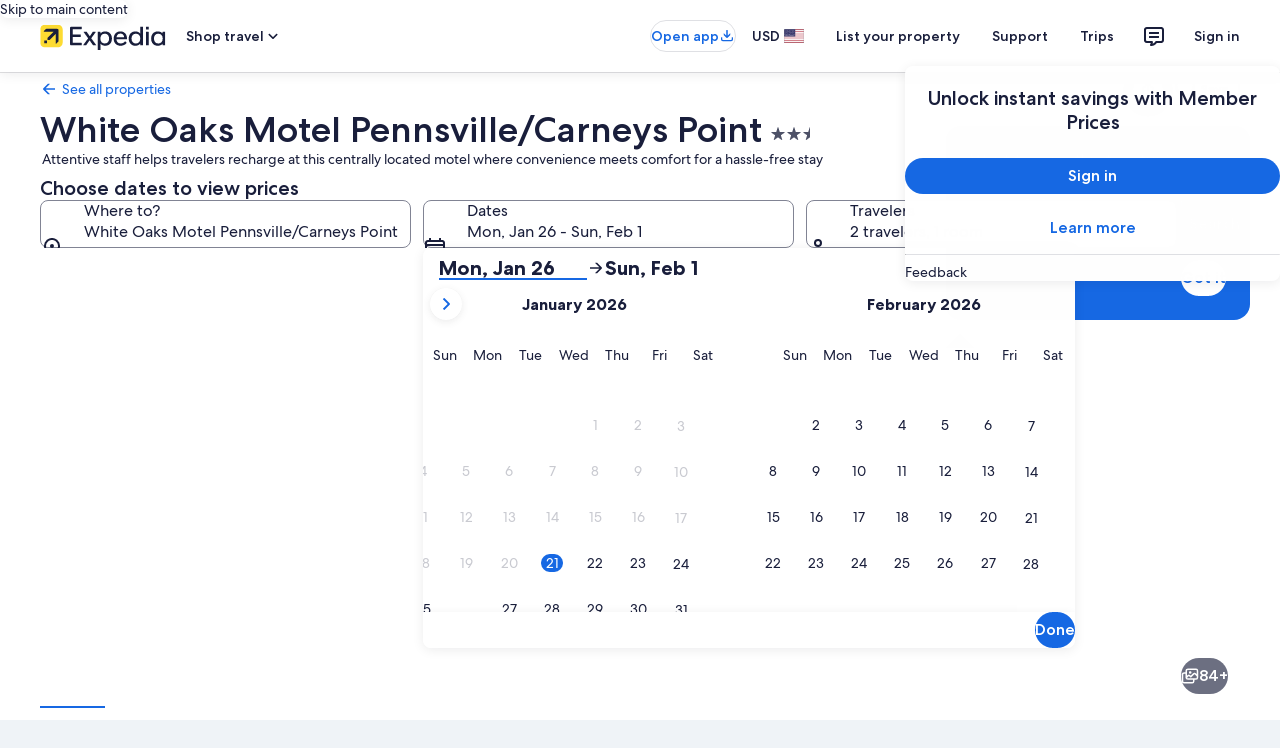

--- FILE ---
content_type: application/javascript
request_url: https://c.travel-assets.com/landing-pwa/property-offers-wrapper.57dce0a7395f88a1ddc9.js
body_size: 3538
content:
/*@license For license information please refer to property-offers-wrapper.licenses.txt*/
(self.__LOADABLE_LOADED_CHUNKS__=self.__LOADABLE_LOADED_CHUNKS__||[]).push([[2718,4379,8386],{7062:function(e,n,i){i.d(n,{BZ:function(){return M},Ri:function(){return B}});var a=i(96540),t=i(60992),l=i(66865),d=(i(1023),i(92416)),r=i(8983),m=i(23211),s=i(72195),o=i(87659),c=i(97833),g=i(785),u=i(2021),k=i(85911),v=i(22828),p=i(25859),y=i(53735),N=i(28667),S=i(68370),F=i(45514),b=i(6412),f=i(6057),L=i(69045),T=i(58994);const C=e=>{const n={};return e.filter(e=>{if("FragmentDefinition"!==e.kind)return!0;const i=e.name.value;return!n[i]&&(n[i]=!0,!0)})};var E=({headers:e,freezeLeading:n})=>a.createElement(o.c,null,a.createElement(c.k,null,e.map((e,i)=>{const t=a.createElement(s.N,{margin:{block:"two"}},a.createElement(k.D,{size:400,weight:"medium"},e));return a.createElement(g.U,{key:i,tag:"th",border:u.gk.horizontal,padding:u.Bc.standard,frozenColumn:n&&0===i?"leading":void 0,align:{horizontal:(l=i,0===l||1===l||2===l?"leading":"center")}},0===i?a.createElement(r.w,{columns:["200px"]},a.createElement(m.T,null,t)):t);var l})));function _(){const e=(0,v.iQ)();return{trackEvent:(0,a.useCallback)(n=>{try{const i=function(e){const{payload:n,eventName:i,eventVersion:a,__typename:t}=e;try{const e=JSON.parse(n);return Object.values(e.events[i]).find(e=>e.event_data.event.event_version===a).event_data}catch(l){return{event:{event_name:i,event_type:t,event_version:a}}}}(n);e(i)}catch(i){}},[e])}}E.displayName="LandingTableHeading";var h={kind:"Document",definitions:[{kind:"FragmentDefinition",name:{kind:"Name",value:"LandingAnalyticEventFragment"},typeCondition:{kind:"NamedType",name:{kind:"Name",value:"LandingAnalyticEvent"}},directives:[],selectionSet:{kind:"SelectionSet",selections:[{kind:"Field",name:{kind:"Name",value:"eventName"},arguments:[],directives:[]},{kind:"Field",name:{kind:"Name",value:"eventVersion"},arguments:[],directives:[]},{kind:"Field",name:{kind:"Name",value:"key"},arguments:[],directives:[]},{kind:"Field",name:{kind:"Name",value:"payload"},arguments:[],directives:[]}]}}],loc:{start:0,end:122,source:{body:"\n  fragment LandingAnalyticEventFragment on LandingAnalyticEvent {\n    eventName\n    eventVersion\n    key\n    payload\n  }\n",name:"GraphQL request",locationOffset:{line:1,column:1}}}},R=e=>{const{data:n}=e,{graphic:i}=n;return"Icon"===(null==i?void 0:i.__typename)?a.createElement(y.X,{justifyContent:"center",alignItems:"center"},a.createElement(N.C,{maxWidth:"8x"},a.createElement(p.LD,{name:i.token,theme:i.theme||"default",size:p.So.MEDIUM}))):null};R.fragment={kind:"Document",definitions:[{kind:"FragmentDefinition",name:{kind:"Name",value:"LandingTableCellGraphicFragment"},typeCondition:{kind:"NamedType",name:{kind:"Name",value:"LandingTableCellGraphic"}},directives:[],selectionSet:{kind:"SelectionSet",selections:[{kind:"Field",name:{kind:"Name",value:"__typename"},arguments:[],directives:[]},{kind:"Field",name:{kind:"Name",value:"graphic"},arguments:[],directives:[],selectionSet:{kind:"SelectionSet",selections:[{kind:"InlineFragment",typeCondition:{kind:"NamedType",name:{kind:"Name",value:"Icon"}},directives:[],selectionSet:{kind:"SelectionSet",selections:[{kind:"Field",name:{kind:"Name",value:"theme"},arguments:[],directives:[]},{kind:"Field",name:{kind:"Name",value:"token"},arguments:[],directives:[]}]}}]}}]}}],loc:{start:0,end:168,source:{body:"\n  fragment LandingTableCellGraphicFragment on LandingTableCellGraphic {\n    __typename\n    graphic {\n      ... on Icon {\n        theme\n        token\n      }\n    }\n  }\n",name:"GraphQL request",locationOffset:{line:1,column:1}}}},R.displayName="LandingTableCellGraphic";var D={FOUR_ONE:S.l.R4_1,FOUR_THREE:S.l.R4_3,ONE_ONE:S.l.R1_1,SIXTEEN_NINE:S.l.R16_9,THREE_FOUR:S.l.R3_4,THREE_TWO:S.l.R3_2,TWENTY_ONE_NINE:S.l.R21_9},I=e=>{const{data:n,className:i,defaultRatio:t="SIXTEEN_NINE"}=e,{aspectRatio:l,description:d,url:r}=n;return a.createElement(S.M,{className:i,ratio:D[null!=l?l:t],imageFit:"cover"},a.createElement(F.F,{placeholderImage:!0,alt:d,src:r}))};I.fragment={kind:"Document",definitions:[{kind:"FragmentDefinition",name:{kind:"Name",value:"ImageFragment"},typeCondition:{kind:"NamedType",name:{kind:"Name",value:"Image"}},directives:[],selectionSet:{kind:"SelectionSet",selections:[{kind:"Field",name:{kind:"Name",value:"aspectRatio"},arguments:[],directives:[]},{kind:"Field",name:{kind:"Name",value:"description"},arguments:[],directives:[]},{kind:"Field",name:{kind:"Name",value:"url"},arguments:[],directives:[]}]}}],loc:{start:0,end:81,source:{body:"\n  fragment ImageFragment on Image {\n    aspectRatio\n    description\n    url\n  }\n",name:"GraphQL request",locationOffset:{line:1,column:1}}}},I.displayName="Image";var x=e=>{const{data:n,underlineTitle:i}=e,{name:t,image:l}=n,d=(null==l?void 0:l.aspectRatio)?D[l.aspectRatio]:S.l.R4_3;return a.createElement(y.X,{alignItems:"center",space:"two"},a.createElement(N.C,{shrink:0,minWidth:"18x",maxWidth:"18x",alignSelf:"center"},a.createElement(S.M,{ratio:d},(null==l?void 0:l.url)?a.createElement(F.F,{src:l.url,alt:l.description||""}):a.createElement("span",null))),a.createElement(N.C,{grow:1,alignSelf:"center"},i?a.createElement("span",{style:{textDecoration:"underline"}},a.createElement(k.D,{weight:"regular",size:300},t)):a.createElement(k.D,{weight:"regular",size:300},t)))};x.fragment={kind:"Document",definitions:[{kind:"FragmentDefinition",name:{kind:"Name",value:"LandingTableCellImageAndNameFragment"},typeCondition:{kind:"NamedType",name:{kind:"Name",value:"LandingTableCellImageAndName"}},directives:[],selectionSet:{kind:"SelectionSet",selections:[{kind:"Field",name:{kind:"Name",value:"__typename"},arguments:[],directives:[]},{kind:"Field",name:{kind:"Name",value:"name"},arguments:[],directives:[]},{kind:"Field",name:{kind:"Name",value:"image"},arguments:[],directives:[],selectionSet:{kind:"SelectionSet",selections:[{kind:"InlineFragment",typeCondition:{kind:"NamedType",name:{kind:"Name",value:"Image"}},directives:[],selectionSet:{kind:"SelectionSet",selections:[{kind:"Field",name:{kind:"Name",value:"url"},arguments:[],directives:[]},{kind:"Field",name:{kind:"Name",value:"aspectRatio"},arguments:[],directives:[]},{kind:"Field",name:{kind:"Name",value:"description"},arguments:[],directives:[]}]}}]}}]}}],loc:{start:0,end:210,source:{body:"\n  fragment LandingTableCellImageAndNameFragment on LandingTableCellImageAndName {\n    __typename\n    name\n    image {\n      ... on Image {\n        url\n        aspectRatio\n        description\n      }\n    }\n  }\n",name:"GraphQL request",locationOffset:{line:1,column:1}}}},x.displayName="LandingTableCellImageAndName";var G={kind:"Document",definitions:C([{kind:"FragmentDefinition",name:{kind:"Name",value:"LandingTableCellLinkButtonFragment"},typeCondition:{kind:"NamedType",name:{kind:"Name",value:"LandingTableCellLinkButton"}},directives:[],selectionSet:{kind:"SelectionSet",selections:[{kind:"Field",name:{kind:"Name",value:"__typename"},arguments:[],directives:[]},{kind:"Field",name:{kind:"Name",value:"button"},arguments:[],directives:[],selectionSet:{kind:"SelectionSet",selections:[{kind:"InlineFragment",typeCondition:{kind:"NamedType",name:{kind:"Name",value:"UISecondaryButton"}},directives:[],selectionSet:{kind:"SelectionSet",selections:[{kind:"Field",name:{kind:"Name",value:"primary"},arguments:[],directives:[]},{kind:"Field",name:{kind:"Name",value:"accessibility"},arguments:[],directives:[]}]}}]}},{kind:"Field",name:{kind:"Name",value:"action"},arguments:[],directives:[],selectionSet:{kind:"SelectionSet",selections:[{kind:"Field",name:{kind:"Name",value:"resource"},arguments:[],directives:[],selectionSet:{kind:"SelectionSet",selections:[{kind:"Field",name:{kind:"Name",value:"value"},arguments:[],directives:[]}]}},{kind:"Field",name:{kind:"Name",value:"target"},arguments:[],directives:[]},{kind:"Field",name:{kind:"Name",value:"accessibility"},arguments:[],directives:[]}]}}]}}].concat(h.definitions)),loc:{start:0,end:291,source:{body:"\n  fragment LandingTableCellLinkButtonFragment on LandingTableCellLinkButton {\n    __typename\n    button {\n      ... on UISecondaryButton {\n        primary\n        accessibility\n      }\n    }\n    action {\n      resource {\n        value\n      }\n      target\n      accessibility\n    }\n  }\n\n  \n".concat([h.loc.source.body].join("\n")),name:"GraphQL request",locationOffset:{line:1,column:1}}}},w=e=>{const{data:n}=e,{button:i,action:t}=n,{resource:l}=t;if(!i||"UISecondaryButton"!==i.__typename||!i.primary)return null;const d=i.primary,r=i.accessibility||d;return a.createElement(b.y,{tag:"a",size:f.V.MEDIUM,onClick:()=>{window.location.assign(null==l?void 0:l.value)},"aria-label":r,tabIndex:0},d)};w.fragment=G,w.displayName="LandingTableCellLinkButton";var O=({data:e,index:n})=>{const{text:i}=e;return 0===n?a.createElement(g.U,{scope:"row",tag:"th"},a.createElement(k.D,{weight:"medium"},i.text)):a.createElement(g.U,null,i.text)};O.fragment={kind:"Document",definitions:[{kind:"FragmentDefinition",name:{kind:"Name",value:"LandingTableCellPlainTextFragment"},typeCondition:{kind:"NamedType",name:{kind:"Name",value:"LandingTableCellPlainText"}},directives:[],selectionSet:{kind:"SelectionSet",selections:[{kind:"Field",name:{kind:"Name",value:"text"},arguments:[],directives:[],selectionSet:{kind:"SelectionSet",selections:[{kind:"InlineFragment",typeCondition:{kind:"NamedType",name:{kind:"Name",value:"EGDSSpannableText"}},directives:[],selectionSet:{kind:"SelectionSet",selections:[{kind:"Field",name:{kind:"Name",value:"text"},arguments:[],directives:[]},{kind:"Field",name:{kind:"Name",value:"accessibility"},arguments:[],directives:[]}]}}]}}]}}],loc:{start:0,end:174,source:{body:"\n  fragment LandingTableCellPlainTextFragment on LandingTableCellPlainText {\n    text {\n      ... on EGDSSpannableText {\n        text\n        accessibility\n      }\n    }\n  }\n",name:"GraphQL request",locationOffset:{line:1,column:1}}}},O.displayName="LandingTableCellPlainText";var A=e=>{var n,i,t,l,d,r,m,s;const{data:o}=e,{guestRating:c}=o;if(!c||"LodgingCardRating"!==c.__typename)return null;const g=null==(n=c.badge)?void 0:n.text,u=null==(i=c.badge)?void 0:i.theme,v=c.phrases||[],p=null==(d=null==(l=null==(t=v[0])?void 0:t.phraseParts)?void 0:l.find(e=>"EGDSStylizedText"===e.__typename))?void 0:d.text,S=null==(s=null==(m=null==(r=v[1])?void 0:r.phraseParts)?void 0:m.find(e=>"EGDSStylizedText"===e.__typename))?void 0:s.text;if(!g)return null;const F=p?a.createElement(N.C,null,a.createElement(k.D,{size:200,weight:"medium"},p)):null,b=S?a.createElement(N.C,null,a.createElement(k.D,{size:100},S)):null;return a.createElement(y.X,{direction:"row",alignItems:"center",space:"two"},a.createElement(N.C,null,a.createElement(L.G,{text:g,theme:u||"standard",size:"small"})),a.createElement(N.C,null,a.createElement(y.X,{direction:"column",alignItems:"start",space:"half"},F,b)))};A.fragment={kind:"Document",definitions:[{kind:"FragmentDefinition",name:{kind:"Name",value:"LandingTableCellPropertyGuestRatingFragment"},typeCondition:{kind:"NamedType",name:{kind:"Name",value:"LandingTableCellPropertyGuestRating"}},directives:[],selectionSet:{kind:"SelectionSet",selections:[{kind:"Field",name:{kind:"Name",value:"__typename"},arguments:[],directives:[]},{kind:"Field",name:{kind:"Name",value:"guestRating"},arguments:[],directives:[],selectionSet:{kind:"SelectionSet",selections:[{kind:"Field",name:{kind:"Name",value:"__typename"},arguments:[],directives:[]},{kind:"InlineFragment",typeCondition:{kind:"NamedType",name:{kind:"Name",value:"LodgingCardRating"}},directives:[],selectionSet:{kind:"SelectionSet",selections:[{kind:"Field",name:{kind:"Name",value:"badge"},arguments:[],directives:[],selectionSet:{kind:"SelectionSet",selections:[{kind:"Field",name:{kind:"Name",value:"text"},arguments:[],directives:[]},{kind:"Field",name:{kind:"Name",value:"theme"},arguments:[],directives:[]}]}},{kind:"Field",name:{kind:"Name",value:"phrases"},arguments:[],directives:[],selectionSet:{kind:"SelectionSet",selections:[{kind:"InlineFragment",typeCondition:{kind:"NamedType",name:{kind:"Name",value:"LodgingCardPhrase"}},directives:[],selectionSet:{kind:"SelectionSet",selections:[{kind:"Field",name:{kind:"Name",value:"phraseParts"},arguments:[],directives:[],selectionSet:{kind:"SelectionSet",selections:[{kind:"InlineFragment",typeCondition:{kind:"NamedType",name:{kind:"Name",value:"EGDSStylizedText"}},directives:[],selectionSet:{kind:"SelectionSet",selections:[{kind:"Field",name:{kind:"Name",value:"text"},arguments:[],directives:[]}]}}]}},{kind:"Field",name:{kind:"Name",value:"accessibilityLabel"},arguments:[],directives:[]}]}}]}}]}}]}}]}}],loc:{start:0,end:480,source:{body:"\n  fragment LandingTableCellPropertyGuestRatingFragment on LandingTableCellPropertyGuestRating {\n    __typename\n    guestRating {\n      __typename\n      ... on LodgingCardRating {\n        badge {\n          text\n          theme\n        }\n        phrases {\n          ... on LodgingCardPhrase {\n            phraseParts {\n              ... on EGDSStylizedText {\n                text\n              }\n            }\n            accessibilityLabel\n          }\n        }\n      }\n    }\n  }\n",name:"GraphQL request",locationOffset:{line:1,column:1}}}},A.displayName="LandingTableCellPropertyGuestRating";var z=e=>{const{data:n}=e,{rating:i}=n;return i?a.createElement(y.X,{alignItems:"start"},a.createElement(T.v,{rating:i.rating.toString(),a11yText:i.accessibility||void 0})):null};z.fragment={kind:"Document",definitions:[{kind:"FragmentDefinition",name:{kind:"Name",value:"LandingTableCellRatingFragment"},typeCondition:{kind:"NamedType",name:{kind:"Name",value:"LandingTableCellRating"}},directives:[],selectionSet:{kind:"SelectionSet",selections:[{kind:"Field",name:{kind:"Name",value:"__typename"},arguments:[],directives:[]},{kind:"Field",name:{kind:"Name",value:"rating"},arguments:[],directives:[],selectionSet:{kind:"SelectionSet",selections:[{kind:"InlineFragment",typeCondition:{kind:"NamedType",name:{kind:"Name",value:"EGDSRating"}},directives:[],selectionSet:{kind:"SelectionSet",selections:[{kind:"Field",name:{kind:"Name",value:"rating"},arguments:[],directives:[]},{kind:"Field",name:{kind:"Name",value:"accessibility"},arguments:[],directives:[]}]}},{kind:"InlineFragment",typeCondition:{kind:"NamedType",name:{kind:"Name",value:"EGDSIconRating"}},directives:[],selectionSet:{kind:"SelectionSet",selections:[{kind:"Field",name:{kind:"Name",value:"rating"},arguments:[],directives:[]},{kind:"Field",name:{kind:"Name",value:"accessibility"},arguments:[],directives:[]}]}}]}}]}}],loc:{start:0,end:255,source:{body:"\n  fragment LandingTableCellRatingFragment on LandingTableCellRating {\n    __typename\n    rating {\n      ... on EGDSRating {\n        rating\n        accessibility\n      }\n      ... on EGDSIconRating {\n        rating\n        accessibility\n      }\n    }\n  }\n",name:"GraphQL request",locationOffset:{line:1,column:1}}}},z.displayName="LandingTableCellRating";var P={kind:"Document",definitions:C([{kind:"FragmentDefinition",name:{kind:"Name",value:"LandingTableCellContentFragment"},typeCondition:{kind:"NamedType",name:{kind:"Name",value:"LandingTableCellContent"}},directives:[],selectionSet:{kind:"SelectionSet",selections:[{kind:"Field",name:{kind:"Name",value:"__typename"},arguments:[],directives:[]},{kind:"FragmentSpread",name:{kind:"Name",value:"LandingTableCellImageAndNameFragment"},directives:[]},{kind:"FragmentSpread",name:{kind:"Name",value:"LandingTableCellRatingFragment"},directives:[]},{kind:"FragmentSpread",name:{kind:"Name",value:"LandingTableCellGraphicFragment"},directives:[]},{kind:"FragmentSpread",name:{kind:"Name",value:"LandingTableCellLinkButtonFragment"},directives:[]},{kind:"FragmentSpread",name:{kind:"Name",value:"LandingTableCellPropertyGuestRatingFragment"},directives:[]},{kind:"FragmentSpread",name:{kind:"Name",value:"LandingTableCellPlainTextFragment"},directives:[]}]}}].concat(x.fragment.definitions,z.fragment.definitions,R.fragment.definitions,w.fragment.definitions,A.fragment.definitions,O.fragment.definitions)),loc:{start:0,end:366,source:{body:"\n  fragment LandingTableCellContentFragment on LandingTableCellContent {\n    __typename\n    ...LandingTableCellImageAndNameFragment\n    ...LandingTableCellRatingFragment\n    ...LandingTableCellGraphicFragment\n    ...LandingTableCellLinkButtonFragment\n    ...LandingTableCellPropertyGuestRatingFragment\n    ...LandingTableCellPlainTextFragment\n  }\n\n  \n  \n  \n  \n  \n  \n".concat([x.fragment.loc.source.body,z.fragment.loc.source.body,R.fragment.loc.source.body,w.fragment.loc.source.body,A.fragment.loc.source.body,O.fragment.loc.source.body].join("\n")),name:"GraphQL request",locationOffset:{line:1,column:1}}}},B=e=>{const{data:n,underlineTitle:i,index:t}=e;switch(n.__typename){case"LandingTableCellImageAndName":return a.createElement(x,{data:n,underlineTitle:i});case"LandingTableCellRating":return a.createElement(z,{data:n});case"LandingTableCellGraphic":return a.createElement(R,{data:n});case"LandingTableCellLinkButton":return a.createElement(w,{data:n});case"LandingTableCellPropertyGuestRating":return a.createElement(A,{data:n});case"LandingTableCellPlainText":return a.createElement(O,{data:n,index:t});default:return null}};B.fragment=P,B.displayName="LandingTableCellContent";var U={kind:"Document",definitions:C([{kind:"FragmentDefinition",name:{kind:"Name",value:"LandingTableRowFragment"},typeCondition:{kind:"NamedType",name:{kind:"Name",value:"LandingRow"}},directives:[],selectionSet:{kind:"SelectionSet",selections:[{kind:"Field",name:{kind:"Name",value:"cells"},arguments:[],directives:[],selectionSet:{kind:"SelectionSet",selections:[{kind:"FragmentSpread",name:{kind:"Name",value:"LandingTableCellContentFragment"},directives:[]}]}},{kind:"Field",name:{kind:"Name",value:"accessibility"},arguments:[],directives:[]},{kind:"Field",name:{kind:"Name",value:"action"},arguments:[],directives:[],selectionSet:{kind:"SelectionSet",selections:[{kind:"Field",name:{kind:"Name",value:"resource"},arguments:[],directives:[],selectionSet:{kind:"SelectionSet",selections:[{kind:"Field",name:{kind:"Name",value:"value"},arguments:[],directives:[]}]}},{kind:"Field",name:{kind:"Name",value:"target"},arguments:[],directives:[]},{kind:"Field",name:{kind:"Name",value:"accessibility"},arguments:[],directives:[]},{kind:"Field",name:{kind:"Name",value:"analytics"},arguments:[],directives:[],selectionSet:{kind:"SelectionSet",selections:[{kind:"FragmentSpread",name:{kind:"Name",value:"LandingAnalyticEventFragment"},directives:[]}]}}]}}]}}].concat(B.fragment.definitions,h.definitions)),loc:{start:0,end:297,source:{body:"\n  fragment LandingTableRowFragment on LandingRow {\n    cells {\n      ...LandingTableCellContentFragment\n    }\n    accessibility\n    action {\n      resource {\n        value\n      }\n      target\n      accessibility\n      analytics {\n        ...LandingAnalyticEventFragment\n      }\n    }\n  }\n\n  \n  \n".concat([B.fragment.loc.source.body,h.loc.source.body].join("\n")),name:"GraphQL request",locationOffset:{line:1,column:1}}}},Q=({data:e,freezeLeading:n})=>{const{cells:i,accessibility:t,action:l}=e,{resource:d,analytics:s}=l,{trackEvent:o}=_(),[k,v]=a.useState(!1);return a.createElement(c.k,{onClick:()=>{s&&o(s),(null==d?void 0:d.value)&&(window.location.href=d.value)},onMouseEnter:()=>v(!0),onMouseLeave:()=>v(!1),style:{cursor:(null==d?void 0:d.value)?"pointer":"default"},tabIndex:0,"aria-label":t||void 0},i.map((e,i)=>{const t=a.createElement(B,{data:e,underlineTitle:k});return a.createElement(g.U,{key:i,border:u.gk.horizontal,padding:u.Bc.standard,frozenColumn:n&&0===i?"leading":void 0,align:{horizontal:0===i?"leading":"center",vertical:"middle"}},0===i?a.createElement(r.w,{columns:["200px"]},a.createElement(m.T,null,t)):t)}))};Q.fragment=U,Q.displayName="LandingTableRowComponent";var q={kind:"Document",definitions:C([{kind:"FragmentDefinition",name:{kind:"Name",value:"LandingTableFragment"},typeCondition:{kind:"NamedType",name:{kind:"Name",value:"LandingTable"}},directives:[],selectionSet:{kind:"SelectionSet",selections:[{kind:"Field",name:{kind:"Name",value:"headers"},arguments:[],directives:[]},{kind:"Field",name:{kind:"Name",value:"rows"},arguments:[],directives:[],selectionSet:{kind:"SelectionSet",selections:[{kind:"FragmentSpread",name:{kind:"Name",value:"LandingTableRowFragment"},directives:[]}]}}]}}].concat(Q.fragment.definitions)),loc:{start:0,end:121,source:{body:"\n  fragment LandingTableFragment on LandingTable {\n    headers\n    rows {\n      ...LandingTableRowFragment\n    }\n  }\n\n  \n".concat([Q.fragment.loc.source.body].join("\n")),name:"GraphQL request",locationOffset:{line:1,column:1}}}},M=({data:e,accessibility:n})=>{const{headers:i,rows:r}=e,m=(0,d.s5)({[d.OB.SMALL]:!0,[d.OB.MEDIUM]:!0,[d.OB.LARGE]:!1,[d.OB.EXTRA_LARGE]:!1});return a.createElement(t.yg,{overflow:!0,frozenColumn:m?"leading":void 0,summary:n},a.createElement(E,{headers:i,freezeLeading:m}),a.createElement(l.u,null,r.map((e,n)=>a.createElement(Q,{key:n,data:e,freezeLeading:m}))))};M.fragment=q,M.displayName="LandingTableComponent"}}]);
//# sourceMappingURL=https://bernie-assets.s3.us-west-2.amazonaws.com/landing-pwa/property-offers-wrapper.57dce0a7395f88a1ddc9.js.map